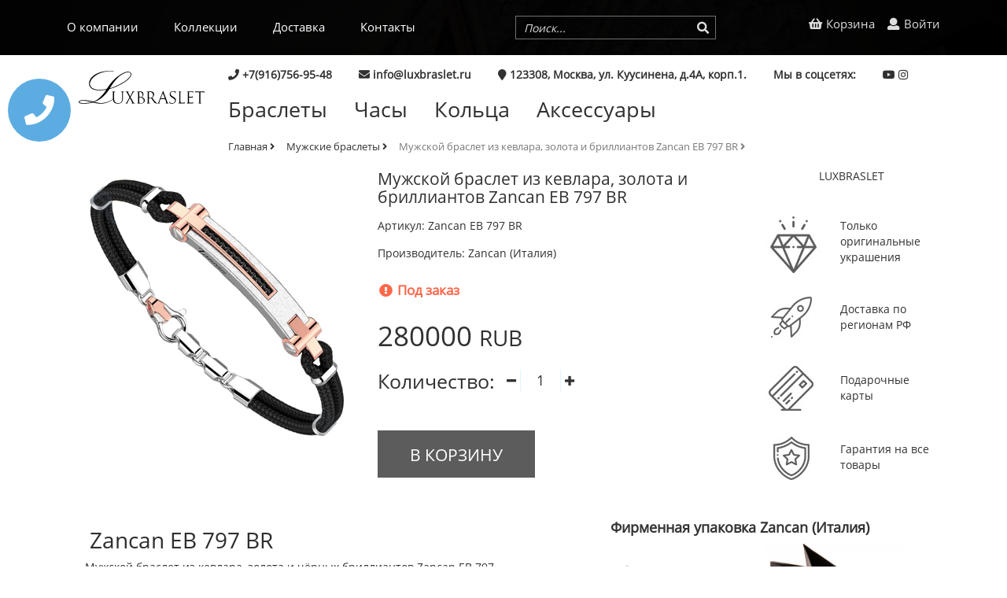

--- FILE ---
content_type: text/html
request_url: https://luxbraslet.ru/shop/tov/660/muzhskoy-braslet-iz-kevlara-zolota-i-brilliantov-zancan-eb-797-br.html
body_size: 7155
content:
<!DOCTYPE html PUBLIC "-//W3C//DTD XHTML 1.0 Transitional//EN" "http://www.w3.org/TR/xhtml1/DTD/xhtml1-transitional.dtd">
<html xmlns="http://www.w3.org/1999/xhtml" prefix="og: http://ogp.me/ns#" lang="ru">
<head>
<meta http-equiv="Content-Type" content="text/html; charset=utf-8" />
<meta name="viewport" content="width=device-width, initial-scale=1" />
<script src="/templates/js/jq.js"></script>
<link rel="stylesheet" href="/templates/css/bootstrap.min.css" />
<link rel="stylesheet" href="/templates/css/bootstrap-theme.min.css" />
<link rel="stylesheet" href="/templates/css/style.css" />
<meta name="yandex-verification" content="75cb576d001934a0" />
<script src="/templates/js/bootstrap.min.js"></script>
<link href="https://use.fontawesome.com/releases/v5.0.7/css/all.css" rel="stylesheet">
<link rel="stylesheet" href="/templates/css/animate.css" />
<script src="/includes/java_apl.js"></script>
<meta name="p:domain_verify" content="1ffc641db9a3fc6d050f52dbd0d6b9a1"/>
<script>

!function(l,o,e){"use strict";l.fn.scrollUp=function(o){l.data(e.body,"scrollUp")||(l.data(e.body,"scrollUp",!0),l.fn.scrollUp.init(o))},l.fn.scrollUp.init=function(r){var s,t,c,i,n,a,d,p=l.fn.scrollUp.settings=l.extend({},l.fn.scrollUp.defaults,r),f=!1;switch(d=p.scrollTrigger?l(p.scrollTrigger):l("<a/>",{id:p.scrollName,href:"#top"}),p.scrollTitle&&d.attr("title",p.scrollTitle),d.appendTo("body"),p.scrollImg||p.scrollTrigger||d.html(p.scrollText),d.css({display:"none",position:"fixed",zIndex:p.zIndex}),p.activeOverlay&&l("<div/>",{id:p.scrollName+"-active"}).css({position:"absolute",top:p.scrollDistance+"px",width:"100%",borderTop:"1px dotted"+p.activeOverlay,zIndex:p.zIndex}).appendTo("body"),p.animation){case"fade":s="fadeIn",t="fadeOut",c=p.animationSpeed;break;case"slide":s="slideDown",t="slideUp",c=p.animationSpeed;break;default:s="show",t="hide",c=0}i="top"===p.scrollFrom?p.scrollDistance:l(e).height()-l(o).height()-p.scrollDistance,n=l(o).scroll(function(){l(o).scrollTop()>i?f||(d[s](c),f=!0):f&&(d[t](c),f=!1)}),p.scrollTarget?"number"==typeof p.scrollTarget?a=p.scrollTarget:"string"==typeof p.scrollTarget&&(a=Math.floor(l(p.scrollTarget).offset().top)):a=0,d.click(function(o){o.preventDefault(),l("html, body").animate({scrollTop:a},p.scrollSpeed,p.easingType)})},l.fn.scrollUp.defaults={scrollName:"scrollUp",scrollDistance:300,scrollFrom:"top",scrollSpeed:300,easingType:"linear",animation:"fade",animationSpeed:200,scrollTrigger:!1,scrollTarget:!1,scrollText:"",scrollTitle:!1,scrollImg:!1,activeOverlay:!1,zIndex:2147483647},l.fn.scrollUp.destroy=function(r){l.removeData(e.body,"scrollUp"),l("#"+l.fn.scrollUp.settings.scrollName).remove(),l("#"+l.fn.scrollUp.settings.scrollName+"-active").remove(),l.fn.jquery.split(".")[1]>=7?l(o).off("scroll",r):l(o).unbind("scroll",r)},l.scrollUp=l.fn.scrollUp}(jQuery,window,document);

$(function(){
  $.scrollUp();
});
function openmenu()
{
	document.getElementById("mb").style.display="block";
	document.getElementById("mb2").className="openedmenu fadeInLeft animated";
}
function closemenu()
{
	document.getElementById("mb").style.display="none";
	document.getElementById("mb2").className="openedmenu";
}
function opencall(){
	document.getElementById("scrollup2").className="scrollup2";
	document.getElementById("phone-icon").style.display="none";
	document.getElementById("callform").style.display="block";}
function closecall(){
	document.getElementById("scrollup2").className="";
	document.getElementById("phone-icon").style.display="block";
	document.getElementById("callform").style.display="none";}
function sendcall()
{
	var name=document.getElementById("callname").value;
	var phone=document.getElementById("callphone").value;
	var text=document.getElementById("calltext").value;
	aj('callform', '/includes/ajax.php', 'sendcall', name+'/'+phone+'/'+text);
	setTimeout(closecall, 3000);
}
</script>

<script type="application/ld+json">
{
  "@context": "http://schema.org/",
  "@type": "Product",
  "name": "Мужской браслет из кевлара, золота и бриллиантов Zancan EB 797 BR",
  "image": "https://luxbraslet.ru//media/shop/thumb/1532515786.jpg",
  "description": "Купить мужской браслет из кевлара, золота и бриллиантов Zancan EB 797 BR. Высокое качество. Выгодная цена. Официальный магазин Zancan в Москве.",
  "mpn": "Zancan EB 797 BR",
  "brand": {
    "@type": "Thing",
    "name": "Zancan (Италия)"
  },
  "offers": {
    "@type": "Offer",
    "priceCurrency": "RUB",
    "price": "280000",
    "priceValidUntil": "2027-01-25",
    "itemCondition": "http://schema.org/NewCondition",
    "availability": "http://schema.org/InStock",
    "seller": {
      "@type": "Organization",
      "name": "luxbraslet"
    }
  }
}
</script>

<link rel="apple-touch-icon" sizes="180x180" href="/templates/apple-touch-icon.png">
<link rel="icon" type="image/png" sizes="32x32" href="/templates/favicon-32x32.png">
<link rel="icon" type="image/png" sizes="16x16" href="/templates/favicon-16x16.png">
<link rel="manifest" href="/templates/manifest.json">
<link rel="mask-icon" href="/templates/safari-pinned-tab.svg" color="#5bbad5">
<meta name="theme-color" content="#1e1e1e">

<title>Мужской браслет с чёрными бриллиантами Zancan EB 797 BR купить, цена</title><meta name="keywords" content="Мужской браслет из кевлара купить, золота и бриллиантов цена, Zancan EB 797 BR характеристики, отзывы, интернет магазин" /><meta name="description" content="Купить мужской браслет из кевлара, золота и бриллиантов Zancan EB 797 BR. Высокое качество. Выгодная цена. Официальный магазин Zancan в Москве." />
<meta property="og:title" content="Мужской браслет с чёрными бриллиантами Zancan EB 797 BR купить, цена" />
		<meta property="og:type" content="product.item" />
		      <meta property="og:image" content="https://luxbraslet.ru/media/shop/1532515786.jpg">
			  <meta property="og:url" content="https://luxbraslet.ru/shop/tov/660/muzhskoy-braslet-iz-kevlara-zolota-i-brilliantov-zancan-eb-797-br.html" />
              <meta property="og:image:secure_url" content="https://luxbraslet.ru/media/shop/1532515786.jpg">
			  <meta property="og:description" content="Мужской браслет из кевлара, золота и бриллиантов Zancan EB 797 BR. Украшение премиум класса. Ручная работа. "></head>

<body style="height:100%;">
<div id="scrollup2" class=""><a href="#null" id="phone-icon" style="color: rgb(255, 255, 255); display: block;" onclick="opencall()"><i class="fa fa-phone" aria-hidden="true"></i></a>
<div id="callform" style="display: none;">
<table width="100%" border="0" cellspacing="0" cellpadding="0">
  <tbody><tr>
    <td width="12%">&nbsp;</td>
    <td width="88%" align="right"><a href="#null" style="color:#FFF; font-size:80%;" onclick="closecall()"><i class="fa fa-times" aria-hidden="true"></i></a></td>
  </tr>
  <tr>
    <td colspan="2"><input type="text" placeholder="Имя" id="callname" class="input-call"></td>
    </tr>
  <tr>
    <td colspan="2"><input type="text" placeholder="Телефон" id="callphone" class="input-call"></td>
    </tr>
  <tr>
    </tr><tr>
    <td colspan="2" align="center"><span style="color:#FFF; font-size:40%;">Сообщение</span></td>
    </tr>
  <tr>
    <td colspan="2"><textarea class="input-call" id="calltext">&nbsp;</textarea></td>
    </tr>
  <tr>
    <td colspan="2"><a href="#null" onclick="sendcall()" style="color:#FFF; font-size:45%; line-height:50px; text-align:center; width:200px; display:block; height:50px; margin-left:auto; margin-right:auto; border:2px solid #FFF; text-transform:uppercase;">Жду звонка!</a></td>
    </tr>
</tbody></table>
<!--<a href="#null" onclick="ggg()">sdf</a>-->
</div>
</div>
<div class="mobmenuholder" id="mb">
<div class="openedmenu" id="mb2">
	<a href="#null" class="closef" onclick="closemenu()">×</a>
    <ul><li><a href="/o-kompanii.html">О компании</a></li><li><a href="/shop/cat/0/">Каталог</a></li><li><a href="/muzhskie-braslety-zancan-italy.html">Коллекции Zancan</a></li><li><a href="/dostavka.html">Доставка</a></li><li><a href="/kontakty.html">Наши контакты</a></li></ul></div>
</div>
<div class="topline">
	<div class="menuline">
    	<div class="container">
        	<div class="col-md-6">
            	<nav class="mod_menu"  role="navigation">
                <ul><li><a href="/o-kompanii.html">О компании</a></li><li><a href="/muzhskie-braslety-zancan-italy.html">Коллекции</a></li><li><a href="/dostavka.html">Доставка</a></li><li><a href="/kontakty.html">Контакты</a></li></ul>
                </nav>
            </div>
            <div class="col-md-3">
            	<div class="inputsearch">

                <form enctype="multipart/form-data" method="post" action="/search/redir" id="searhform"><a href="#null" onclick="document.getElementById('searhform').submit()" class="searchicon"><span class="fa-fw select-all fas"></span></a><input type="search" name="search" placeholder="Поиск..." />
                <input type="submit" style="display:none" />
                </form></div>
            </div>
            <div class="lmob">
            <a href="#null" class="bars" onclick="openmenu()"><i class="fa fa-bars"></i></a>
            </div>
            <div class="col-md-3 rmob">
            	<div class="cabinet"><a href="/shop/basket/"><span class="fa-fw select-all fas"></span> Корзина</a> 
                                <a href="/Auth/general/"><span class="fa-fw select-all fas"></span> Войти</a>
                                </div>
            </div>
            <div class="clear"></div>
        </div>
        
        
    </div>
         </div>
    <div class="container">
	 <div class="container">
	<div class="col-md-2">
    	<div class="logo2"><a href="/"></a><object style="cursor:pointer;" type="image/svg+xml" data="/templates/images/logo.svg" id="object" class="icon"></object></div>
           </div>
    <div class="col-md-10">
		<div class="ftr">
            <span class="cont"><i class="fa fa-phone" aria-hidden="true"></i> +7(916)756-95-48 </span><span class="cont"><i class="fa fa-envelope" aria-hidden="true"></i> info@luxbraslet.ru </span><span class="cont"><i class="fa fa-map-marker" aria-hidden="true"></i> 123308, Москва, ул. Куусинена, д.4А, корп.1. </span>
            <span class="cont">Мы в соцсетях:</span>
            <a class="soc" href="https://www.youtube.com/channel/UCCsVnCrj7XjFwrQnjNhp8aA" rel="co-worker" target="_blank" title="youtube"><i class="fab fa-youtube"></i></a>
                	
                    <a class="soc" href="https://www.instagram.com/luxbraslet/" rel="co-worker" target="_blank" title="instagram"><i class="fab fa-instagram"></i></a>
            
        </div>
            
    	<div class="submenu">
<ul><li><a href="/shop/cat/51/muzhskie-braslety.html">Браслеты</a></li><li><a href="/shop/cat/52/chasy-naruchnye.html">Часы</a></li><li><a href="/shop/cat/53/kol-ca-i-podveski.html">Кольца</a></li><li><a href="/shop/cat/54/muzhskie-aksessuary.html">Аксессуары</a></li></ul>       </div>
    <div class="clear"></div>
          <div class="bredcrumbs">

<ul>
<li><a href="/">Главная <i class="fa fa-angle-right" aria-hidden="true"></i></a></li>
    <li><a href="/shop/cat/51/muzhskie-braslety.html">Мужские браслеты <i class="fa fa-angle-right" aria-hidden="true"></i></a></li><li><a href="/shop/tov/660/muzhskoy-braslet-iz-kevlara-zolota-i-brilliantov-zancan-eb-797-br.html"  class="activebr">Мужской браслет из кевлара, золота и бриллиантов Zancan EB 797 BR <i class="fa fa-angle-right" aria-hidden="true"></i></a></li>    
        </ul>
    </div>  
    
    </div>
    <div class="clear"></div>
</div>
<main role="main"> 
<link href="/templates/css/jquery.lightbox-0.5.css" rel="stylesheet" type="text/css" />
<script type="text/javascript" src="/templates/js/jquery.lightbox-0.5.js"></script>
<script type="text/javascript">
jQuery(function(){
	jQuery(".lb").lightBox();
});
</script>
<!--<script type="text/javascript" src="https://vk.com/js/api/openapi.js?152"></script>-->
<script type="text/javascript">
function plus()
{
	var num = (parseInt)(document.getElementById("col").value);
	document.getElementById("col").value=(num+1);
	changeprice2(document.getElementById("col").value=(num+1));
}
function minus()
{
	var num = (parseInt)(document.getElementById("col").value);
	if(num!=1)
	{
	document.getElementById("col").value=(num-1);
	changeprice2(document.getElementById("col").value=(num-1));
	}
}
function changeprice(id, i){
	var id_tov=660;
	var colchar=(parseInt)(document.getElementById("i").value);
	var charid='';
	var col=(parseInt)(document.getElementById("col").value);
	for (var a=0;a<=colchar; a++)
	{
		
		if(a!=i)
		{
			charid=charid+document.getElementById("par_"+a).value+';';
		}
	}
	
	charid=charid+id;
	
	aj('price_val', '/includes/ajax.php', 'changeprice', id_tov+'/'+col+'/'+charid);
	
	}
function changeprice2(col){
	var id_tov=660;
	var colchar=(parseInt)(document.getElementById("i").value);
	var charid='';
	for (var a=0;a<=colchar; a++)
	{
			charid=charid+document.getElementById("par_"+a).value+';';
	}
	charid=charid;
	
	aj('price_val', '/includes/ajax.php', 'changeprice2', id_tov+'/'+col+'/'+charid);
	
	}
</script>
<style>
.modal-backdrop.show {
    opacity: .5;
}
.modal-open {
    overflow: hidden;
}
.modal-header .close {
    margin-top: -24px;}
.modal-title {
	font-size:100%;
	text-align:center;}
</style>
<div class="container" itemscope itemtype="http://schema.org/Product">
	<div class="col-md-4" style="margin-top:20px;">
    	<div class="sliderimg"><a href="/media/shop/1532515786.jpg"  class="lb" data-title="Мужской браслет из кевлара, золота и бриллиантов Zancan EB 797 BR" ><img itemprop="image" src="/media/shop/1532515786.jpg" alt="Мужской браслет из кевлара, золота и бриллиантов Zancan EB 797 BR" width="100%"  class="img-fluid"/></a></div>
        <div class="dopimg">
          
        <div class="clear"></div>
        </div>
    </div>
    <div class="col-md-5">
    <form enctype="multipart/form-data" method="post" action="/shop/submit_tov/660" id="sub" name="sub">
        <div class="detailed">
            <h1 itemprop="name">Мужской браслет из кевлара, золота и бриллиантов Zancan EB 797 BR</h1>
            
        </div>
        <div class="articul" itemprop="sku">Артикул: Zancan EB 797 BR</div>
        <div class="articul" itemprop="brand">Производитель: Zancan (Италия)</div>
                <div style="height:25px;"></div>
                <div class="vnal2"><span class="fa-fw select-all fas"></span> Под заказ</div>        <div class="detprice" id="price_val" itemprop="offers" itemscope itemtype="http://schema.org/Offer">

		<span itemprop="price">
		280000</span>  <span class="sp2" itemprop="priceCurrency">RUB</span></div>
                <input type="hidden" name="i" id="i" value="-1" />
        <input type="hidden" name="baseprice" id="baseprice" value="280000" />
        <div class="parameters">
        <table style="border:none;">
            <tr>
                <td>
               	 Количество: 
                </td>
                <td>
                    <table style="margin-left:10px;">
                        <tr>
                            <td style="border-right:1px solid #dff3ff;"><a href="#null" onclick="minus()" class="plus"><i class="fa fa-minus fa-1" aria-hidden="true"></i></a></td>
                            <td><input type="text" value="1" id="col" name="col" class="inputplus" /></td>
                            <td style="border-left:1px solid #dff3ff;"><a href="#null" onclick="plus()" class="plus"><i class="fa fa-plus fa-1" aria-hidden="true"></i></a></td>
                        </tr>
                    </table>
                </td>
            </tr>
        </table>
        </div>
        
        <div class="kupitbut"><input type="submit" value="В корзину" onclick="ym(54523303, 'reachGoal', 'v_korzinu'); return true;" /></div>
        </form>
    </div>
    <div class="col-md-3">
    <div class="scubacontext">
        	<h2 style="text-transform:uppercase; text-align:center">Luxbraslet</h2>
            <table style="margin-top:25px;">
            	<tr>
                	<td width="71" style="padding:10px;"><a href="/original-nye-ukrasheniya-zancan.html"><img src="/templates/images/fineicons1.jpg" /></a></td>
                    <td style="padding:10px;"><a href="/original-nye-ukrasheniya-zancan.html">Только оригинальные украшения</a></td>
                </tr>
            	<tr>
                	<td width="71" style="padding:10px;"><a href="/dostavka.html"><img src="/templates/images/fineicons2.jpg" /></a></td>
                    <td style="padding:10px;"><a href="/dostavka.html">Доставка по регионам РФ</a></td>
                </tr>
            	<tr>
                	<td width="71" style="padding:10px;"><a href="/podarochnye-karty.html"><img src="/templates/images/fineicons3.jpg" /></a></td>
                    <td style="padding:10px;"><a href="/podarochnye-karty.html">Подарочные карты</a></td>
                </tr>
            	<tr>
                	<td width="71" style="padding:10px;"><a href="/garantiynoe-obsluzhivanie.html"><img src="/templates/images/fineicons4.jpg" /></a></td>
                    <td style="padding:10px;"><a href="/garantiynoe-obsluzhivanie.html">Гарантия на все товары</a></td>
                </tr>
            </table>
        </div>

	    	
    </div>
    <div class="clear"></div>
    
    <div class="pol">
    <div class="col-md-6">
    	
        <p itemprop="description">
 	<h2>&nbsp; Zancan EB 797 BR</h2>
<p>&nbsp; Мужской браслет из кевлара, золота и чёрных бриллиантов Zancan EB 797 BR.</p>
<p>&nbsp; Украшение премиум класса. Индивидуальный дизайн. Ручная работа. Фирменная подарочная упаковка.</p>
<p>&nbsp; Браслет Zancan EB 797 BR собран на кевларовом шнурке с использованием белого и красного золота. Вставки черные бриллианты.</p>
<h3>&nbsp; Характеристики и материалы браслета Zancan EB 797 BR:</h3>
<ul>
<li>Золото Au 750 - 17,6 грамм.</li>
<li>Чёрные бриллианты 13 шт общей массой 0.13 ct.</li>
<li>Замок полностью из белого и красного золота.</li>
<li>Вставки из красного золота.</li>
<li>Кевларовое основание.</li>
<li>Ширина 7 мм.</li>
<li>Регулировка размера - 19;20;21.</li>
<li>Ручная работа.</li>
<li>Оригинальная фирменная упаковка.</li>
</ul>
<h3>&nbsp; <strong><a href="/kollekciya-muzhskih-brasletov-zancan---rekord-gold.html">Коллекция украшений Zancan Rekord Gold</a></strong></h3>       
        </p>
    </div>
    <div class="col-md-6">
    <h4 style="text-align: center;"><strong>Фирменная упаковка Zancan (Италия)</strong></h4>
<p><img src="/media/uploaded/1672158561.jpg" alt="Мужской браслет из кевлара, золота и бриллиантов Zancan EB 797 BR Упаковка" width="100%" /></p>    	<!--<h2>Отзывы</h2>
<script type="text/javascript">
  VK.init({apiId: 6437968, onlyWidgets: true});
</script>-->

<!-- Put this div tag to the place, where the Comments block will be -->
<!--<div id="vk_comments"></div>
<script type="text/javascript">
VK.Widgets.Comments("vk_comments", {limit: 10, attach: "*"});
</script>-->


    </div>
    <div class="clear"></div>
    <div class="pol">
    	<h2 align="center">Вам может понравиться.</h2>
        
        
    </div>
<div class="tov_container">

<div class="col-md-3 tovt">
	<a  itemprop="isRelatedTo" href="/shop/tov/596/muzhskoy-braslet-na-ruku-zancan-exb-204.html" class="mmm">
        	<div class="tov_img">
            
            	<img src="/media/shop/thumb/1527186501.jpg">
            </div>
            <div class="tovname">Мужской браслет на руку Zancan EXB 204</div>
            <div class="tovtext">
            Мужской браслет на руку Zancan EXB 204. Индивидуальный дизайн и высочайшее качество итальянских мастеров.
            </div>
            <div class="prpr">
                <div class="col-md-6 price">81800 <span>RUB</span></div>
                <div class="col-md-6"><a href="/shop/tov/596/muzhskoy-braslet-na-ruku-zancan-exb-204.html" class="purchase">В корзину</a></div>
                <div class="clear"></div>
            </div>
			</a>
        </div>		
		
<div class="col-md-3 tovt">
	<a  itemprop="isRelatedTo" href="/shop/tov/624/muzhskoy-braslet-iz-kauchuka-i-serebra-zancan-exb-291-chernaya-shpinel.html" class="mmm">
        	<div class="tov_img">
            
            	<img src="/media/shop/thumb/1528714982.jpg">
            </div>
            <div class="tovname">Мужской браслет из каучука и серебра Zancan EXB 291 чёрная шпинель</div>
            <div class="tovtext">
            Мужской браслет из каучука и серебра Zancan EXB 291 со вставками из чёрной шпинели. В комплекте подарочная упаковка.
            </div>
            <div class="prpr">
                <div class="col-md-6 price">65350 <span>RUB</span></div>
                <div class="col-md-6"><a href="/shop/tov/624/muzhskoy-braslet-iz-kauchuka-i-serebra-zancan-exb-291-chernaya-shpinel.html" class="purchase">В корзину</a></div>
                <div class="clear"></div>
            </div>
			</a>
        </div>		
		
<div class="col-md-3 tovt">
	<a  itemprop="isRelatedTo" href="/shop/tov/592/muzhskoy-braslet-iz-kauchuka-serebra-zolota-i-shpineli-zancan-exb-506-g.html" class="mmm">
        	<div class="tov_img">
            
            	<img src="/media/shop/thumb/1527093518.jpg">
            </div>
            <div class="tovname">Мужской браслет из каучука, серебра, золота и шпинели Zancan EXB 506 G</div>
            <div class="tovtext">
            Мужской браслет премиум класса - Zancan EXB 506 G. Каучуковая основа, жёлтое золото, серебро, натуральная шпинель.
            </div>
            <div class="prpr">
                <div class="col-md-6 price">91000 <span>RUB</span></div>
                <div class="col-md-6"><a href="/shop/tov/592/muzhskoy-braslet-iz-kauchuka-serebra-zolota-i-shpineli-zancan-exb-506-g.html" class="purchase">В корзину</a></div>
                <div class="clear"></div>
            </div>
			</a>
        </div>		
		
<div class="col-md-3 tovt">
	<a  itemprop="isRelatedTo" href="/shop/tov/619/muzhskoy-braslet-premium-klassa-s-sapfirami-zancan-exb-297-r-n.html" class="mmm">
        	<div class="tov_img">
            
            	<img src="/media/shop/thumb/1528661632.jpg">
            </div>
            <div class="tovname">Мужской браслет премиум класса с сапфирами Zancan EXB 297 R-N</div>
            <div class="tovtext">
            Мужской браслет премиум класса из каучука, серебра и сапфиров Zancan EXB 297 R-N. Ручная работа. Подарочная упаковка.
            </div>
            <div class="prpr">
                <div class="col-md-6 price">80300 <span>RUB</span></div>
                <div class="col-md-6"><a href="/shop/tov/619/muzhskoy-braslet-premium-klassa-s-sapfirami-zancan-exb-297-r-n.html" class="purchase">В корзину</a></div>
                <div class="clear"></div>
            </div>
			</a>
        </div>		
		 
        <div class="clear"></div>
        </div>
        
    </div>
</div>
       
        

<script>
function add_to_cart(id)
{
	aj('result', '/includes/ajax.php', 'add_to_cart', id);
	alert('Товар добавлен в корзину!');
}

</script><div class="clear"></div>
</main></div>
            
<div class="black">
	<div class="container">
                     <div class="sep"></div>
        
        <footer class="footer" role="contentinfo">
        	<div class="col-md-3">
            	<div class="footerheader">Luxbraslet</div>
                                +7 (991) 412-99-99<br />
                info@luxbraslet.ru<br />

	

            </div>
            <div class="col-md-3">
            	<div class="footerheader">О компании</div>
				<ul><li><a href="/section/28">Статьи</a></li><li><a href="/section/12">Новости</a></li><li><a href="/kontakty.html">Контакты</a></li></ul>            </div>
            <div class="col-md-3">
            	<div class="footerheader">Каталог</div>
                <ul><li><a href="/shop/cat/51/muzhskie-braslety.html">Мужские браслеты</a></li><li><a href="/shop/cat/52/chasy-naruchnye.html">Часы наручные</a></li><li><a href="/shop/cat/53/kol-ca-i-podveski.html">Кольца и подвески</a></li><li><a href="/shop/cat/54/muzhskie-aksessuary.html">Мужские аксессуары</a></li><li><a href="https://luxbraslet.ru/shop/cat/129/muzhskie-kulony.html">Мужские кулоны</a></li></ul>            </div>
            <div class="col-md-3" align="right">
            	<div class="footerheader" align="right">Мы в соцсетях</div>
                <div class="soc">
               <a href="https://www.youtube.com/channel/UCCsVnCrj7XjFwrQnjNhp8aA" rel="co-worker" target="_blank" title="youtube"><i class="fab fa-youtube"></i></a>
                	
                    <a href="https://www.instagram.com/luxbraslet/" rel="co-worker" target="_blank" title="instagram"><i class="fab fa-instagram"></i></a>
                    
                </div>
                
                <!--LiveInternet counter--><script type="text/javascript">
document.write("<a href='//www.liveinternet.ru/click' "+
"target=_blank><img src='//counter.yadro.ru/hit?t57.6;r"+
escape(document.referrer)+((typeof(screen)=="undefined")?"":
";s"+screen.width+"*"+screen.height+"*"+(screen.colorDepth?
screen.colorDepth:screen.pixelDepth))+";u"+escape(document.URL)+
";h"+escape(document.title.substring(0,150))+";"+Math.random()+
"' alt='' title='LiveInternet' "+
"border='0' width='88' height='31'><\/a>")
</script><!--/LiveInternet-->
            </div>
            <div class="clear"></div>
            <div class="sep"></div>
        </footer>
    </div>
</div>

<div itemscope itemtype="http://schema.org/Organization">
  <meta itemprop="name" content="LuxBraslet">
  <div itemprop="address" itemscope itemtype="http://schema.org/PostalAddress">
	<meta itemprop="addressLocality" content="Москва">
  </div>
  <meta itemprop="telephone" content="+7(991) 412-99-99">
  <meta itemprop="email" content="info@luxbraslet.ru">
</div>

    
                 <!-- Yandex.Metrika counter -->
<script type="text/javascript" >
   (function(m,e,t,r,i,k,a){m[i]=m[i]||function(){(m[i].a=m[i].a||[]).push(arguments)};
   m[i].l=1*new Date();k=e.createElement(t),a=e.getElementsByTagName(t)[0],k.async=1,k.src=r,a.parentNode.insertBefore(k,a)})
   (window, document, "script", "https://mc.yandex.ru/metrika/tag.js", "ym");

   ym(54523303, "init", {
        clickmap:true,
        trackLinks:true,
        accurateTrackBounce:true,
        webvisor:true
   });
</script>
<noscript><div><img src="https://mc.yandex.ru/watch/54523303" style="position:absolute; left:-9999px;" alt="" /></div></noscript>
<!-- /Yandex.Metrika counter -->
</body>
</html>


--- FILE ---
content_type: text/css
request_url: https://luxbraslet.ru/templates/css/style.css
body_size: 3784
content:
@font-face {font-family: "Open Sans";
    src: url("../fonts/OpenSansRegular.ttf");}
html, body {
	background-color:#FFF;
	font-family: "Open Sans";
}
.coments {
    margin-top: 20px;
}
.pagination>.active>a, .pagination>.active>span, .pagination>.active>a:hover, .pagination>.active>span:hover, .pagination>.active>a:focus, .pagination>.active>span:focus
{
	background-color: #343434;
    border-color: #343434;
}
.bp4 {border-radius:15px;width:40%; padding:10px;
margin-top:20px; border:2px solid #5186a5; margin-left:auto; margin-right:auto;}
#scrollup2 {
    font-size: 272%;
    color: #FFF;
    position: fixed;
    opacity: 0.8;
    padding: 21px 21px 50px;
    background: #3498db;
    border-radius: 50%;
    -webkit-border-radius: 50%;
    -moz-border-radius: 50%;
    width: 80px;
    height: 80px;
    z-index: 1000;
    left: 10px;
    top: 100px;
    cursor: pointer;
}
.scrollup2 {
    color: #FFF;
    position: fixed;
    opacity: 0.8;
    padding: 20px 22px 10px;
    background: #3498db;
    border-radius: 10px!important;
    -webkit-border-radius: 10px!important;
    -moz-border-radius: 10px!important;
    width: 310px!important;
    height: auto!important;
    z-index: 1000;
    left: 10px;
    top: 150px;
    transition: 1s;
}
/* ----------------------------------------
    Lab specific: scrollUp
---------------------------------------- */

#scrollUp {
    background-image: url(../images/top.png);
    bottom: 20px;
    right: 20px;
    width: 38px;
    height: 38px;
}

.input-call {
    margin-bottom: 15px;
    width: 262px;
    height: 42px;
    color: #333!important;
    padding-left: 10px;
    font-size: 40%;
    border: none;
}

.ftr {
    margin-top: 15px;
    margin-bottom: 15px;
}
.cont {
    color: #313131;
    font-size: 100%;
    font-weight: 600;
    padding-right: 30px;
}
.submenu ul {
    margin: 0;
    padding: 0;
}
.submenu ul li {
    list-style: none;
    float: left;
}
.submenu ul li {
    padding-right: 34px;
}
.submenu ul li a {
    font-family: "Open Sans";
    text-align: center;
    margin-top: 10px;
    font-size: 195%;
    color: #313131;
}
.bredcrumbs {
    margin-top: 18px;
}
.bredcrumbs ul {
    margin: 0;
    padding: 0;
}
.bredcrumbs ul li {
    list-style: none;
    padding-right: 15px;
    float: left;
}
.bredcrumbs ul li a {
    font-family: "Open Sans";
    font-size: 90%;
    color: #313131;
}
.activebr {
    color: #797979!important;
}
.logo2 {
	position:relative;
	padding-bottom:13px;
    margin-top: 20px;
    text-align: center;
}
.logo2 a{
	position:absolute;
	content:'';
	width:100%;
	height:100%;
	z-index:1;
	left:0;
	top:0;}
.catslink {
    line-height: 49px;
    height: 16px;
    background-repeat: no-repeat;
    background-position: left 5px;
    font-family: "Open Sans";
    font-size: 118%;
    text-decoration: none;
    text-transform: uppercase;
    color: #313131;
}
.tov_container a:hover, .tov_container a:focus {
	text-decoration:none;}
.purchase:hover {
	text-decoration:none;
	color:#FFF;}
.menucat {
    margin-top: 20px;
        border: 2px solid #eeeeef;
    border-radius: 5px;
}
.marker {
	position:absolute;
	right:1px;}
.menucat ul {
    margin: 0;
    padding: 0;
}
.vnal {
	color:#99ba00;
	font-size:120%;
	font-weight:bold;
	padding-bottom:7px;}
.vnal2 {
	color:#fd674a;
	padding-bottom:7px;
	font-size:120%;
	font-weight:bold;}
.menucat ul li {
    list-style: none;
    padding-top: 10px;
    padding-bottom: 10px;
    padding-left: 10px;
    padding-right: 10px;
    border-bottom: 1px solid #e5e6e6;
}
.menucat ul li a {
    font-family: "Open Sans";
    color: #313131;
    font-size: 100%;
}
.sort {
    padding: 5px;
    margin-top: 20px;
    background-color: #dddddd;
    border-radius: 5px;
}
.text1 {
    font-family: "Open Sans";
    font-size: 90%;
    color: #313131;
}
.sortselect {
    cursor: pointer;
    font-family: "Open Sans";
    -webkit-appearance: none;
    font-size: 90%;
    color: #313131;
    border: none;
    background-color: transparent;
    margin-left: 20px;
}
.selectarrow {
    color: #313131;
}
.tov_container {
    margin-top: 40px;
}
.tov_img2 {
    height: 252px;
    text-align: center;
}
.tov_img2 img {
    max-height: 252px;
    max-width: 211px;
}
.catname2 {
    font-family: "Open Sans";
    font-size: 95%;
    padding-top: 10px;
    height: 100px;
    text-align: center;
    font-weight: 600;
    color: #313131;
    text-transform: uppercase;
}
h3, h1 {
    font-family: "Open Sans";
    font-size: 150%;
    color: #313131;
}
.tov_img {
    position: relative;
    text-align: center;
    height: 252px;
    background-color: #eeeeee;
}
.tov_img img {
    max-height: 252px;
    max-width: 242px;
}
.tovname {
    height: 70px;
    font-family: "Open Sans";
    font-size: 110%;
    font-weight: 600;
    margin-top: 10px;
    color: #313131;
}
.tovtext {
    color: #7a7a7a;
    font-family: "Open Sans";
    font-size: 90%;
    height: 90px;
    margin-top: 10px;
}
.prpr {
    margin-bottom: 45px;
    margin-top: 15px;
}
.price {
    padding: 0;
    color: #e74c3c;
    font-family: "Open Sans";
    font-size: 150%;
}
.price span {
    font-family: "Open Sans";
    font-size: 80%;
    color: #313131;
}
.purchase {
    color: #FFF;
    line-height: 29px;
    display: block;
    height: 29px;
    background-color: #5d5c5c;
    font-size: 100%;
    text-transform: uppercase;
    text-align: center;
    text-decoration: none;
}
.dopimg {
    padding-top: 5px;
}
.articul {
    font-family: "Open Sans";
    color: #313131;
    font-size: 100%;
    margin-top: 15px;
    font-weight: lighter;
}
.detprice {
    font-family: "Open Sans";
    color: #313131;
    font-size: 248%;
    margin-top: 15px;
}
.sp2 {
    font-size: 80%;
}
.parameters {
    font-family: "Open Sans";
    color: #313131;
    font-size: 180%;
    margin-top: 15px;
}
.parameters select {
    font-family: "Open Sans";
    color: #313131;
    background-color: transparent;
    border: none;
}
.inputplus {
    border: none;
    outline: none;
    width: 50px;
    text-align: center;
    font-size: 70%;
}
.plus {
    padding-left: 5px;
    padding-right: 5px;
    color: #313131;
    font-size: 55%;
}
.purchasesuccess {
    border-radius: 15px;
    width: 40%;
    padding: 10px;
    margin-top: 20px;
   
    margin-left: auto;
    margin-right: auto;
}
.basket_row {
    border: 1px solid #dadbdc;
}
.basket_name {
    font-family: "Open Sans";
    color: #0b0b0b;
    font-size: 117%;
    text-transform: none;
}
.art {
    font-family: "Open Sans";
    font-size: 85%;
    color: #5789a5;
}
.basket_name {
    font-family: "Open Sans";
    color: #0b0b0b;
    font-size: 117%;
    text-transform: none;
}
.price {
    padding: 0;
    color: #e74c3c;
    font-family: "Open Sans";
    font-size: 150%;
}
.colvo {
    border: 1px solid #dadbdc;
    width: 47px;
    height: 42px;
    text-align: center;
}
.alert {
    padding: 10px;
    border-radius: 10px;
    background-color: #ffdcdc;
    border: 1px solid #f6baba;
    font-family: "Open Sans";
    font-size: 100%;
    color: #6c6c6c;
}
.basket_text {
    font-family: "Open Sans";
    font-size: 100%;
    height: 39px;
    border: 1px solid #dadbdc;
    padding-left: 10px;
    width: 100%;
    margin-bottom: 5px;
}
.kupitbut a {
    display: block;
    width: 200px;
    height: 60px;
    text-align: center;
    text-decoration: none;
    color: #FFF;
    font-family: "Open Sans";
    font-size: 150%;
    text-transform: uppercase;
    background-color: #5d5c5c;
    line-height: 60px;
    margin-top: 45px;
}
.kupitbut input[type="submit"] {
    border: none;
    outline: none;
    display: block;
    width: 200px;
    height: 60px;
    text-align: center;
    text-decoration: none;
    color: #FFF;
    font-family: "Open Sans";
    font-size: 150%;
    text-transform: uppercase;
    background-color: #5d5c5c;
    line-height: 60px;
    margin-top: 45px;
}
.pol {
    margin-top: 25px;
}
.scubacontext {
    font-family: "Open Sans";
    color: #156ca1;
    font-size: 100%;
}
.scubacontext h2 {
    font-family: "Open Sans";
    color: #313131;
    font-size: 100%;
}
.scubacontext a {
    font-family: "Open Sans";
    color: #313131;
    font-size: 100%;
}


.logocom {
    width: 150px;
    border-radius: 50%;
    overflow: hidden;
    height: 150px;
    margin-left: auto;
    margin-right: auto;
}
.coment_text {
    font-family: "Open Sans";
    color: #2a2c2d;
    margin-top: 20px;
    text-align: center;
    font-size: 140%;
}
p {
    font-family: "Open Sans";
    font-size: 100%;
    color: #313131;
}
.coment_text span {
    color: #2e2e2e;
	font-style:italic;
    display: block;
    margin-top: 20px;
}
.leftrigth {
    text-align: center;
    font-size: 500%;
}
.leftrigth a {
    margin-right: 10px;
    margin-left: 10px;
    color: #2e2e2e;
}
h2 {
	font-size:200%;
	color:#2e2e2e;}
.whitep {
	font-size:140%;
	color:#FFF;
	padding-top:20px;
	padding-bottom:75px;}
.imageicon1 {
	text-align:center;
	padding-top:40px;}
.cabinet {
	padding-top:20px;
	text-align:right;}
.cabinet a{
	padding-left:10px;
	color: #dedede;
    font-size: 110%;}	
.searchicon {
    position: absolute;
    color: #dedede;
    font-size: 110%;
    right: 7px;
    top: 28px;}
.inputsearch {
	position:relative;
	padding-top:20px;}
.inputsearch input {
	background-color:transparent;
	height:30px;
	display:block;
	border:1px solid #707070;
	color:#dedede;
	font-style:italic;
	font-size:100%;
	padding-left:10px;
	width:100%;}
.inputsearch input::placeholder {
		color:#dedede;
	font-style:italic;
	font-size:100%;
	}
.clear {
	clear:both;}
.contactstop {
	padding-top:75px;
	padding-bottom:45px;
	text-align:center;}
.contactstop a{
	color:#FFF;
	text-decoration:none;
	font-size:150%;}
.grid {
	position: relative;
	margin: 0 auto;
	padding: 1em 0 4em;
	max-width: 1000px;
	list-style: none;
	text-align: center;
}
/***** Dexter *****/
/*---------------*/

figure.effect-dexter {
	background: -webkit-linear-gradient(top, rgba(37,141,200,1) 0%, rgba(104,60,19,1) 100%);
	background: linear-gradient(to bottom, rgba(37,141,200,1) 0%,rgba(104,60,19,1) 100%); 
}

figure.effect-dexter img {
	-webkit-transition: opacity 0.35s;
	transition: opacity 0.35s;
}

figure.effect-dexter:hover img {
	opacity: 0.4;
}

figure.effect-dexter figcaption::after {
	position: absolute;
	right: 30px;
	bottom: 30px;
	left: 30px;
	height: -webkit-calc(50% - 30px);
	height: calc(50% - 30px);
	border: 7px solid #fff;
	content: '';
	-webkit-transition: -webkit-transform 0.35s;
	transition: transform 0.35s;
	-webkit-transform: translate3d(0,-100%,0);
	transform: translate3d(0,-100%,0);
}

figure.effect-dexter:hover figcaption::after {
	-webkit-transform: translate3d(0,0,0);
	transform: translate3d(0,0,0);
}

figure.effect-dexter figcaption {
	padding: 3em;
	text-align: left;
}
figure.effect-dexter h2 {
color: #FFF;
    padding-left: 10px;
    padding-top: 10px;
	font-weight:normal!important;
	text-transform:none!important;
    font-size: 110%!important;}
figure.effect-dexter p {
	color:#FFF;
	position: absolute;
	right: 60px;
	bottom: 60px;
	left: 60px;
	opacity: 0;
	-webkit-transition: opacity 0.35s, -webkit-transform 0.35s;
	transition: opacity 0.35s, transform 0.35s;
	-webkit-transform: translate3d(0,-100px,0);
	transform: translate3d(0,-100px,0);
}

figure.effect-dexter:hover p {
	opacity: 1;
	-webkit-transform: translate3d(0,0,0);
	transform: translate3d(0,0,0);
}

/*---------------*/
/* Common style */
.grid figure {
	position: relative;
	float: left;
	overflow: hidden;
	

	width: 100%;
	background: #3085a3;
	text-align: center;
	cursor: pointer;
}

.grid figure img {
	position: relative;
	display: block;
/*	min-height: 100%;
	max-width: 100%;*/
	opacity: 0.8;
}

.grid figure figcaption {
	padding: 2em;
	color: #fff;
	font-size: 1.25em;
	-webkit-backface-visibility: hidden;
	backface-visibility: hidden;
}

.grid figure figcaption::before,
.grid figure figcaption::after {
	pointer-events: none;
}

.grid figure figcaption,
.grid figure figcaption > a {
	position: absolute;
	top: 0;
	left: 0;
	width: 100%;
	height: 100%;
}

/* Anchor will cover the whole item by default */
/* For some effects it will show as a button */
.grid figure figcaption > a {
	z-index: 1000;
	text-indent: 200%;
	white-space: nowrap;
	font-size: 0;
	opacity: 0;
}
.newp {
	font-size:280%;}
.grid figure h2 {
	font-size:200%;
	word-spacing: -0.15em;
	font-weight: bold;
}

.grid figure h2 span {
	font-weight: 800;
}

.grid figure h2,
.grid figure p {
	margin: 0;
}

.grid figure p {
	letter-spacing: 1px;
	/*font-size: 68.5%;*/
}
*, *:after, *:before { -webkit-box-sizing: border-box; box-sizing: border-box; }
.clearfix:before, .clearfix:after { display: table; content: ''; }
.clearfix:after { clear: both; }
/***** Bubba *****/
/*---------------*/

figure.effect-bubba {
	    background: #191818;
}

figure.effect-bubba img {
	height:auto!important;
	opacity: 0.4;
	-webkit-transition: opacity 0.35s;
	transition: opacity 0.35s;
}

figure.effect-bubba:hover img {
	opacity: 0.4;
}

figure.effect-bubba figcaption::before,
figure.effect-bubba figcaption::after {
	position: absolute;
	top: 30px;
	right: 30px;
	bottom: 30px;
	left: 30px;
	content: '';
	opacity: 0;
	-webkit-transition: opacity 0.35s, -webkit-transform 0.35s;
	transition: opacity 0.35s, transform 0.35s;
}

figure.effect-bubba figcaption::before {
	border-top: 1px solid #fff;
	border-bottom: 1px solid #fff;
	-webkit-transform: scale(0,1);
	transform: scale(0,1);
}

figure.effect-bubba figcaption::after {
	border-right: 1px solid #fff;
	border-left: 1px solid #fff;
	-webkit-transform: scale(1,0);
	transform: scale(1,0);
}
.soc {
	color:#313131;
	text-align:right;}
.soc a {
	font-size:150%;
	color:#FFF;}
.footerheader {
	font-size:150%;
	padding-bottom:30px;}
.footer {
	font-size:100%;
	color:#FFF;
	line-height:25px;}
.footer ul{
	padding:0;
	margin:0;}
.footer ul li{
	list-style:none;}
.footer ul li a{
	color:#FFF;
	text-decoration:none;
	line-height:25px;}
figure.effect-bubba h2 {
	padding-top: 30%;
	color:#FFF;
	-webkit-transition: -webkit-transform 0.35s;
	transition: transform 0.35s;
	-webkit-transform: translate3d(0,-20px,0);
	transform: translate3d(0,-20px,0);
}

figure.effect-bubba p {
	padding-top:40px;
	/*padding: 20px 2.5em;*/
	opacity: 0;
	-webkit-transition: opacity 0.35s, -webkit-transform 0.35s;
	transition: opacity 0.35s, transform 0.35s;
	-webkit-transform: translate3d(0,20px,0);
	transform: translate3d(0,20px,0);
}

figure.effect-bubba:hover figcaption::before,
figure.effect-bubba:hover figcaption::after {
	opacity: 1;
	-webkit-transform: scale(1);
	transform: scale(1);
}

figure.effect-bubba:hover h2,
figure.effect-bubba:hover p {
	opacity: 1;
	color:#FFF;
	-webkit-transform: translate3d(0,0,0);
	transform: translate3d(0,0,0);
}

/*---------------*/	
.sep {
	height:40px;}
.black {
	background-color:#000;}
.maintop {
	font-size:250%;
	color:#FFF;
	text-align:center;
	padding-bottom:22px;}
.podpis {
	color:#dedede;
	text-align:center;
	font-size:125%;}
.contactstop2 {
	padding-bottom:45px;
	text-align:center;}
.contactstop2 a{
	color:#FFF;
	text-decoration:none;
	font-size:150%;}	
.pd {
	padding-left:100px;}
.logo {
	padding-top:50px;
	text-align:center;}
.nameimage {
	position:relative;
	text-align:center;
	color:#dedede;
	text-transform:uppercase;
	font-size:130%;}
.leftdiamond {
	position:absolute;
	left:-27px;}
.rightdiamond{
	position:absolute;
	right:-27px;}
.topline {
	background-image:url(../images/topbg.jpg);
	background-repeat:no-repeat;
	background-size:cover;}
.menuline {
	background-color:rgba(0,0,0, 0.8);
	height:70px;}
.mod_menu ul{
	padding:0;
	margin:0;}
.mod_menu ul li{
	display:inline-block;
	list-style:none;}
.mod_menu ul li a{
	color:#FFF;
	line-height:70px;
	padding-right:45px;
	text-decoration:none;
	font-size:110%;}	
.lmob {
	display:none;}
	.bars {
    font-size: 250%;
    color: #FFF;
}
.mobmenuholder {
    display: none;
}
.closef {
    color: #FFF;
    text-align: right;
    padding-top: 20px;
    padding-bottom: 40px;
    font-size: 350%;
    display: block;
    padding-right: 47px;
}
.openedmenu ul {
    display: block;
    padding: 0;
    margin: 0;
}
.openedmenu ul li {
    display: block;
    text-align: left;
    padding-left: 100px;
}
.openedmenu ul li a {
    color: #FFF;
    line-height: 75px;
    text-decoration: none;
    font-size: 263%;
}
@media (max-width: 1100px) {
	.grid figure figcaption {
    padding: 1em;}
	.mod_menu ul li a{

	padding-right:30px;
}}
#lightbox-image{
	width:100%;}
@media (max-width: 350px) {

	}
@media (max-width: 992px) {
	.grid figure img {
    max-width: 100%;
    position: relative;
    display: block;
    opacity: 0.8;
}
figure.effect-dexter figcaption::after {
    position: absolute;
    right: 13px;
    bottom: 41px;
    left: 10px;
    height: -webkit-calc(50% - 30px);
    height: calc(50% - 30px);
    border: 3px solid #fff;
    content: '';
    -webkit-transition: -webkit-transform 0.35s;
    transition: transform 0.35s;
    -webkit-transform: translate3d(0,-100%,0);
    transform: translate3d(0,-100%,0);
}
	#lightbox-nav-btnPrev, #lightbox-nav-btnNext {
		height:auto!important;}
	#lightbox-container-image-box{
		height: fit-content!important;
		width:100%!important;}
	#lightbox-container-image-data-box {
		width:100%!important;}
	.bp4 {
		width:100%;}
	.submenu {
		text-align:center;}
	.submenu ul li {
		float:none;
		display:inline-block;
    padding-right: 10px;
}

.submenu ul li a {

    font-size: 130%;

}
	.ftr {
		display:none;}
	.kupitbut a {
		width:auto;}
	.purchasesuccess {
		width:100%;}
	.pd {
		padding-left:0;
		display:block;
		text-align:center;}
	.openedmenu ul li a {
    line-height: 57px;
    text-align: center;
    font-size: 200%;
}
	.openedmenu ul li {
    text-align: center;
    padding-left: 0;
}
	.mobmenuholder {
    position: fixed;
    background-color: rgba(0,0,0,0.6);
    width: 100%;
    z-index: 1100;
    height: 100%;
}
.openedmenu {
    width: 95%;
}
.openedmenu {
    position: absolute;
    height: 100%;
   
    background-color: #b82543;
}
.closef {
    color: #FFF;
    text-align: right;
    padding-top: 0px;
    padding-bottom: 0;
    font-size: 350%;
    display: block;
    padding-right: 18px;
}
	.lmob {
padding-top: 13px;
    display: block;
    width: 25%;
    float: left;}
	.rmob {
		width:75%;
		float:left;}
.logo a img{
	width:100%;
	}
	.mod_menu {
		display:none;}
	.nameimage span {
		display:none;}
	.menuline {
		height:auto;}
}
@media (max-width: 600px) {
	.sortselect {
		border: solid 1px #faf9f9;
		margin-top:10px;
		-webkit-appearance: menulist-button;
		margin-left:0;
		width:100%;
		height:40px;}
	.selectarrow {
		display:none;}
	.sort i {
		display:none;}
	.fa-sort {
		display:none;}
	.text1 {
		font-weight:bold;
		display:block;}
}
@media (min-width: 1008px){

}


--- FILE ---
content_type: image/svg+xml
request_url: https://luxbraslet.ru/templates/images/logo.svg
body_size: 7992
content:
<?xml version="1.0" encoding="UTF-8"?>
<!DOCTYPE svg PUBLIC "-//W3C//DTD SVG 1.1//EN" "http://www.w3.org/Graphics/SVG/1.1/DTD/svg11.dtd">
<!-- Creator: CorelDRAW X5 -->
<svg xmlns="http://www.w3.org/2000/svg" xml:space="preserve" style="shape-rendering:geometricPrecision; text-rendering:geometricPrecision; image-rendering:optimizeQuality; fill-rule:evenodd; clip-rule:evenodd"
viewBox="0 0 26648 6921"
 xmlns:xlink="http://www.w3.org/1999/xlink">
 <defs>
  <style type="text/css">
   <![CDATA[
    .fil0 {fill:#000;fill-rule:nonzero}
   ]]>
  </style>
 </defs>
 <g id="Слой_x0020_1">
  <metadata id="CorelCorpID_0Corel-Layer"/>
  <g id="_74173960">
   <path class="fil0" d="M9625 4350c0,-9 -4,-14 -11,-17 -8,-3 -17,-4 -28,-4 -49,0 -98,1 -148,4 -50,2 -99,3 -148,4 -56,-1 -111,-3 -166,-7 -55,-4 -110,-7 -166,-7 -7,0 -16,1 -25,2 -10,1 -18,4 -25,8 -7,4 -11,10 -11,19 1,8 11,14 31,17 20,3 46,7 77,12 52,9 90,23 115,43 25,19 41,46 49,81 8,34 14,79 16,132 3,39 6,83 9,135 3,52 6,106 9,162 2,57 5,110 7,162 2,52 4,97 5,135 1,39 2,66 2,81l0 592c-1,152 -24,285 -70,398 -46,114 -109,208 -190,284 -81,76 -175,133 -282,171 -107,38 -223,57 -346,57 -170,-1 -317,-37 -441,-109 -123,-72 -218,-176 -285,-312 -67,-135 -101,-299 -101,-489l0 -896c-1,-111 1,-203 4,-277 3,-73 10,-132 19,-178 10,-45 25,-81 46,-107 20,-26 48,-48 83,-64 6,-3 15,-6 28,-10 13,-4 26,-7 40,-11 14,-4 26,-9 36,-14 10,-5 15,-10 16,-16 0,-5 -3,-9 -9,-11 -5,-2 -12,-3 -20,-3 -58,1 -117,4 -178,9 -60,5 -120,8 -180,9 -52,-1 -105,-3 -159,-7 -54,-4 -107,-7 -159,-7 -11,-1 -22,1 -31,3 -10,3 -15,10 -16,22 1,6 8,11 23,15 15,4 34,8 55,13 22,5 44,11 66,20 22,8 40,20 54,36 14,16 24,45 29,88 5,43 8,100 7,172l0 1271c1,157 25,296 73,415 49,120 119,220 209,300 91,81 200,142 328,183 128,42 271,62 429,62 173,-1 327,-27 460,-79 134,-52 246,-126 338,-224 91,-97 161,-213 208,-349 47,-136 70,-288 70,-457l0 -975c-1,-66 1,-126 5,-183 4,-57 13,-107 26,-149 13,-43 34,-76 63,-101 28,-24 67,-36 115,-37 8,1 17,-1 27,-2 10,-2 16,-7 16,-16zm2376 2506c0,-5 -2,-9 -7,-11 -5,-2 -11,-3 -18,-3 -74,-1 -138,-13 -191,-39 -54,-26 -100,-61 -140,-107 -40,-46 -76,-100 -110,-162 -7,-13 -22,-40 -45,-81 -23,-42 -51,-93 -84,-153 -33,-60 -69,-125 -107,-194 -37,-69 -75,-137 -112,-205 -37,-68 -70,-130 -101,-187 -30,-57 -54,-102 -73,-138 -18,-35 -27,-55 -28,-58 0,-4 0,-7 1,-11 0,-3 1,-5 3,-7l506 -861c17,-29 39,-60 63,-93 25,-32 52,-63 81,-91 29,-29 58,-53 87,-73 12,-8 27,-14 44,-18 17,-4 34,-8 51,-10 17,-3 31,-6 43,-10 11,-4 17,-9 17,-16 -1,-8 -6,-14 -16,-16 -10,-2 -17,-3 -24,-2 -51,1 -102,4 -153,11 -52,6 -103,10 -153,11 -43,1 -87,-1 -132,-6 -45,-5 -88,-8 -132,-8 -3,0 -7,0 -13,1 -7,1 -12,2 -18,4 -5,2 -8,5 -8,10 1,5 6,8 16,11 10,2 22,5 34,6 11,2 20,3 26,4 20,7 35,18 46,33 10,14 16,32 16,54 0,12 -4,28 -10,49 -6,20 -13,42 -22,64 -9,23 -18,44 -26,63 -9,19 -16,34 -22,45l-368 668c-2,3 -5,8 -10,16 -5,8 -10,12 -16,13 -4,-1 -7,-3 -10,-8 -4,-5 -7,-10 -9,-16 -3,-6 -5,-10 -6,-13l-354 -693c-13,-28 -25,-57 -35,-90 -10,-32 -15,-63 -16,-94 1,-20 7,-36 19,-49 11,-13 26,-23 43,-30 14,-7 28,-11 42,-12 13,-2 27,-5 42,-10 2,0 4,-1 5,-2 2,-1 2,-3 2,-5 -1,-7 -3,-12 -8,-14 -5,-2 -11,-4 -17,-4 -18,0 -36,2 -54,4 -18,2 -36,5 -54,7 -32,4 -64,5 -96,6 -31,1 -63,1 -96,1 -67,-1 -133,-3 -199,-7 -66,-4 -132,-7 -199,-7 -8,-1 -17,1 -27,4 -10,4 -15,10 -16,21 1,5 2,8 7,10 4,1 8,1 11,1 23,-1 46,0 67,2 21,1 41,5 59,13 25,10 49,25 74,46 25,20 48,43 69,67 22,25 39,48 52,70 32,52 64,105 95,157 31,52 62,105 93,157 7,12 21,37 42,74 21,37 45,81 73,133 28,52 58,105 88,161 30,56 58,109 84,159 26,50 47,92 63,126 16,34 25,55 25,62 -1,5 -10,26 -29,61 -19,35 -45,81 -76,136 -31,56 -67,117 -105,184 -39,67 -78,134 -117,202 -40,68 -78,132 -113,192 -36,60 -66,111 -90,153 -25,43 -42,72 -51,87 -13,23 -29,48 -48,73 -19,26 -39,49 -61,72 -22,22 -45,40 -67,54 -16,10 -31,19 -45,27 -14,8 -28,14 -42,19 -14,5 -31,8 -50,8 -20,0 -39,1 -55,4 -16,2 -24,7 -25,14 1,6 6,10 16,13 10,2 21,4 32,5 11,1 19,1 23,1 37,-1 73,-2 107,-7 35,-4 69,-8 104,-12 34,-4 70,-7 107,-7 38,1 76,3 114,7 38,4 76,7 114,7 10,0 17,-1 25,-2 7,-2 11,-6 11,-13 -1,-5 -6,-9 -16,-12 -10,-2 -17,-4 -24,-6 -23,-7 -41,-15 -52,-26 -11,-11 -17,-27 -17,-50 0,-11 3,-27 9,-46 5,-19 13,-40 21,-62 8,-22 16,-42 25,-61 8,-19 16,-33 21,-44l408 -752c4,-6 8,-13 14,-22 6,-9 13,-13 22,-14 7,1 14,5 19,13 5,7 10,14 13,20l368 698c11,22 23,49 36,81 13,32 23,64 32,97 9,33 14,61 14,86 -1,16 -7,29 -20,40 -13,10 -27,18 -43,25 -16,7 -31,12 -43,16 -13,4 -19,9 -20,13 1,7 5,11 14,13 8,1 14,2 19,2 43,-1 87,-2 132,-4 45,-2 88,-4 132,-4 67,1 134,4 202,9 68,5 135,8 202,9 7,0 18,0 33,-1 16,-1 30,-3 43,-7 13,-3 20,-9 21,-17l0 0zm2001 -610c-1,-86 -14,-165 -43,-237 -28,-72 -67,-137 -117,-194 -51,-57 -109,-107 -176,-149 -67,-42 -139,-76 -217,-102 -8,-2 -17,-5 -29,-8 -11,-3 -22,-7 -31,-11 -10,-4 -14,-8 -15,-13 1,-5 4,-10 9,-14 5,-4 11,-8 18,-12 7,-4 13,-7 16,-10 54,-29 103,-70 147,-121 45,-51 80,-116 107,-194 27,-78 41,-173 42,-285 -1,-90 -18,-170 -53,-241 -34,-70 -81,-131 -141,-181 -60,-49 -128,-87 -205,-114 -77,-26 -158,-39 -244,-39 -60,1 -119,3 -177,7 -58,4 -117,7 -177,7 -47,-1 -94,-3 -143,-7 -48,-4 -96,-7 -143,-7 -7,0 -17,0 -31,1 -14,1 -28,3 -40,7 -12,4 -19,10 -19,18 1,7 3,12 8,14 5,2 11,4 17,4 11,0 22,-1 33,-2 11,-1 22,-2 32,-2 31,1 56,9 76,25 20,17 37,39 49,65 12,26 20,55 26,86 5,31 7,61 7,91l0 1510c0,23 0,56 -1,98 -1,42 -2,88 -4,139 -2,51 -5,101 -8,150 -4,50 -8,94 -13,132 -6,39 -13,66 -20,84 -12,25 -26,45 -44,60 -17,14 -40,25 -68,30 -5,1 -14,2 -27,2 -13,1 -28,2 -43,4 -15,1 -28,4 -39,7 -11,3 -17,7 -17,13 1,8 6,14 16,16 10,2 17,3 24,2 36,0 75,-1 118,-3 43,-2 86,-4 129,-5 43,-2 82,-3 118,-3 57,0 113,2 167,7 54,4 108,8 161,12 54,4 110,6 167,7 79,0 157,-9 234,-26 77,-18 149,-45 217,-79 68,-35 128,-78 180,-129 52,-52 93,-112 122,-180 29,-68 45,-144 45,-228zm-469 -1213c0,61 -7,119 -20,175 -13,56 -33,105 -60,149 -26,43 -58,78 -98,104 -39,25 -83,38 -134,39l-83 0c-19,0 -41,0 -67,-1 -26,-1 -54,-2 -82,-4 -28,-2 -55,-5 -79,-10 -25,-5 -45,-10 -61,-17 -14,-8 -22,-19 -25,-34 -3,-15 -4,-30 -4,-45l0 -820c-1,-42 2,-72 8,-90 6,-18 18,-29 36,-34 17,-4 44,-6 78,-5 81,1 156,17 228,49 71,32 134,76 187,131 54,55 97,119 127,190 31,71 46,146 47,226zm246 1271c-1,91 -16,169 -46,234 -30,64 -73,117 -127,158 -54,41 -117,70 -189,90 -72,19 -150,28 -234,28 -36,1 -74,-2 -114,-7 -41,-5 -79,-16 -116,-33 -36,-16 -66,-40 -88,-72 -10,-16 -17,-40 -23,-73 -6,-33 -10,-68 -13,-107 -3,-39 -5,-75 -5,-110 -1,-35 -1,-63 -1,-83l0 -643c0,-22 4,-37 10,-47 7,-10 17,-16 30,-19 13,-2 28,-4 46,-3 85,0 169,8 253,25 84,17 162,43 236,78 74,34 140,79 197,133 57,54 102,119 135,194 33,75 49,160 50,257zm2972 538c0,-9 -3,-14 -9,-17 -5,-3 -12,-4 -20,-4 -11,0 -21,1 -31,2 -10,1 -20,2 -31,2 -37,-1 -77,-13 -120,-35 -42,-22 -85,-52 -128,-88 -43,-36 -85,-74 -125,-115 -40,-41 -76,-81 -107,-118 -32,-38 -57,-70 -76,-96l-488 -657c-4,-6 -9,-13 -15,-23 -6,-9 -10,-19 -10,-28 0,-5 2,-11 5,-18 2,-7 6,-13 10,-18 70,-51 134,-114 188,-188 55,-74 99,-155 131,-241 32,-86 48,-173 49,-261 -1,-112 -22,-208 -64,-287 -42,-80 -99,-144 -172,-195 -73,-51 -155,-87 -247,-111 -92,-23 -189,-35 -290,-35 -52,0 -103,2 -154,7 -51,4 -103,8 -154,12 -51,4 -102,6 -154,7 -55,-1 -110,-3 -163,-7 -53,-4 -107,-7 -163,-7 -13,-1 -25,1 -35,2 -10,2 -15,9 -16,19 1,5 5,9 14,11 8,3 18,5 29,7 74,7 130,32 167,76 38,44 57,109 57,195l0 1878c1,34 -2,70 -8,108 -6,38 -16,73 -32,107 -16,34 -38,62 -68,84 -13,8 -29,14 -50,17 -20,4 -38,7 -54,11 -16,5 -25,12 -26,22 -1,7 6,11 19,13 14,1 37,2 71,2 49,-1 98,-2 148,-5 50,-3 99,-5 148,-5 52,1 104,3 155,7 51,4 103,7 155,7 15,0 28,-1 40,-4 11,-3 17,-8 18,-17 -1,-8 -10,-14 -26,-16 -16,-3 -35,-5 -55,-7 -21,-2 -38,-5 -52,-9 -22,-7 -40,-17 -55,-29 -15,-13 -28,-29 -39,-51 -13,-24 -23,-56 -30,-95 -8,-39 -14,-81 -18,-125 -4,-45 -7,-87 -8,-127 -1,-40 -2,-74 -2,-101l0 -488c0,-16 4,-28 13,-36 8,-8 21,-11 37,-11l361 0c38,1 72,11 101,32 29,21 56,47 79,79 23,31 45,64 66,98 20,34 39,64 58,91l379 538c47,65 96,116 148,153 52,37 107,64 166,81 58,17 121,27 188,31 67,4 139,6 217,5 7,0 16,0 28,-1 12,-1 23,-3 33,-7 10,-4 15,-11 16,-20zm-1008 -1777c0,49 -5,102 -15,157 -11,55 -26,109 -49,162 -22,53 -49,101 -84,143 -34,42 -76,75 -123,98 -16,7 -36,12 -59,15 -23,3 -47,5 -70,6 -24,1 -45,1 -62,1l-155 0c-8,0 -23,0 -43,-1 -20,0 -42,-1 -67,-3 -25,-2 -49,-4 -72,-8 -23,-4 -43,-10 -58,-16 -15,-7 -23,-16 -23,-26l0 -968c-1,-27 3,-54 9,-81 7,-27 19,-49 36,-67 17,-18 42,-28 74,-28l108 0c94,0 181,14 261,42 79,28 149,68 207,121 59,53 104,117 137,194 33,76 49,164 49,261zm3333 1795c-1,-4 -8,-8 -23,-11 -14,-4 -29,-8 -46,-11 -16,-3 -26,-5 -33,-7 -26,-9 -49,-21 -67,-37 -18,-16 -34,-36 -48,-61 -18,-31 -34,-63 -49,-96 -14,-33 -28,-66 -41,-99l-690 -1820c-28,-74 -54,-149 -78,-223 -24,-75 -51,-149 -81,-221 -2,-5 -5,-13 -10,-23 -4,-10 -10,-19 -16,-28 -6,-9 -13,-13 -22,-14 -7,1 -17,14 -29,40 -13,25 -27,61 -45,105 -17,45 -37,96 -58,153 -22,57 -45,118 -70,182l-610 1528c-19,49 -40,103 -63,160 -23,57 -47,114 -72,169 -25,56 -51,107 -78,152 -26,45 -53,81 -79,107 -13,10 -28,18 -45,22 -17,5 -32,8 -46,11 -13,3 -20,8 -21,13 1,7 4,12 11,15 7,3 14,5 22,6 8,1 14,1 18,1 28,0 55,-1 79,-3 24,-2 48,-4 72,-5 25,-2 51,-3 79,-3 25,0 52,1 82,3 29,1 60,3 89,5 30,2 57,3 82,3 6,1 14,-1 22,-2 8,-2 13,-7 14,-16 -1,-6 -7,-11 -19,-15 -12,-4 -25,-7 -39,-10 -14,-3 -23,-5 -29,-8 -25,-14 -43,-33 -53,-55 -11,-22 -16,-48 -16,-75 0,-12 2,-29 7,-50 4,-21 9,-43 16,-67 6,-24 13,-46 19,-67 7,-21 12,-38 17,-50l152 -412c13,-34 24,-59 35,-74 11,-14 25,-23 43,-27 19,-3 45,-4 81,-4l719 0c41,-1 72,2 92,8 20,5 36,17 46,34 10,17 21,42 32,73l170 451c6,19 13,39 19,63 7,23 12,46 17,70 5,23 7,44 7,63 1,29 -5,55 -18,78 -12,22 -32,39 -61,48 -8,2 -21,4 -39,4 -17,1 -34,3 -49,7 -15,4 -23,10 -24,21 1,4 6,6 15,8 10,1 20,2 30,2 10,1 17,1 20,1 49,-1 97,-2 144,-5 48,-3 96,-5 144,-5 58,1 116,3 173,7 58,4 116,7 173,7 6,0 11,-1 17,-4 5,-2 8,-7 8,-14zm-852 -1083c-1,11 -5,18 -14,23 -10,5 -21,7 -35,8 -14,1 -27,1 -41,1l-697 0c-14,1 -26,-1 -34,-2 -8,-2 -13,-9 -13,-19 0,-5 5,-22 14,-48 9,-26 21,-59 36,-98 14,-39 31,-81 48,-125 17,-43 33,-85 49,-126 16,-40 29,-75 41,-104 11,-28 19,-48 22,-57l141 -358c20,-50 36,-86 48,-108 12,-22 23,-33 31,-33 6,-1 13,5 22,18 8,13 19,35 33,66 13,31 30,74 51,129l112 300c3,8 10,26 20,54 10,27 22,60 36,99 14,38 29,78 44,120 15,42 29,81 43,119 13,37 23,69 32,94 8,25 13,41 13,46z"/>
   <path class="fil0" d="M20581 6163c-1,-97 -16,-181 -47,-252 -31,-71 -75,-134 -132,-189 -57,-55 -125,-107 -203,-155l-372 -235c-48,-30 -94,-63 -139,-101 -44,-37 -84,-79 -119,-124 -35,-45 -63,-94 -83,-147 -20,-53 -31,-110 -31,-170 1,-67 13,-126 39,-178 25,-52 60,-95 104,-131 44,-35 94,-62 151,-80 57,-18 116,-27 179,-27 33,0 69,2 108,8 39,5 79,14 120,25 40,11 79,25 115,42 36,17 67,36 94,59 26,24 47,50 61,78 14,28 25,55 31,81 7,26 11,48 16,64 4,17 8,25 14,26 7,-1 13,-7 17,-20 4,-13 7,-29 10,-49 2,-19 4,-39 4,-57 1,-19 1,-35 1,-47 0,-29 -1,-57 -2,-85 -1,-28 -2,-56 -2,-85 1,-14 3,-29 7,-45 4,-16 7,-31 7,-45 0,-4 -1,-7 -2,-10 -2,-2 -5,-4 -8,-4 -7,0 -12,2 -16,5 -5,3 -11,5 -20,8 -9,3 -23,5 -43,5 -40,-1 -81,-5 -122,-13 -41,-8 -88,-16 -141,-24 -53,-8 -117,-13 -192,-13 -44,0 -91,3 -141,9 -51,6 -101,16 -149,29 -49,13 -93,31 -132,52 -60,34 -112,79 -155,136 -43,56 -76,118 -99,185 -23,68 -35,136 -35,206 1,91 16,178 45,259 29,81 72,155 128,221 55,67 122,124 199,173l386 242c46,28 90,59 133,93 43,34 82,72 117,113 34,41 62,86 83,135 20,49 31,102 31,160 -1,55 -11,110 -31,166 -20,55 -48,107 -83,154 -36,48 -75,87 -120,117 -46,32 -97,54 -152,66 -55,12 -111,17 -166,17 -72,1 -142,-6 -211,-21 -69,-15 -132,-42 -189,-82 -58,-39 -105,-95 -141,-168 -6,-14 -11,-31 -15,-50 -4,-19 -7,-39 -11,-57 -3,-19 -7,-34 -11,-47 -4,-12 -10,-19 -17,-19 -7,1 -13,8 -17,22 -4,14 -7,34 -9,58 -2,23 -3,50 -3,79 0,43 0,87 1,132 1,45 4,88 10,132 2,14 8,23 17,28 9,5 20,10 33,15 49,19 104,36 164,48 60,13 120,22 181,29 61,7 117,10 169,10 61,0 118,-5 171,-14 52,-10 104,-26 152,-48 48,-22 98,-52 146,-89 66,-49 122,-105 169,-168 48,-62 84,-130 110,-203 26,-74 39,-152 39,-235zm1936 383c0,-5 -2,-9 -5,-11 -2,-2 -6,-3 -10,-3 -5,1 -13,7 -23,18 -11,11 -23,26 -36,43 -14,16 -27,33 -41,49 -14,16 -26,29 -37,39 -13,10 -32,17 -57,23 -25,5 -52,10 -82,12 -30,2 -59,4 -87,4 -29,1 -53,1 -73,1 -67,1 -134,-1 -202,-4 -67,-3 -134,-11 -199,-25 -36,-9 -61,-25 -78,-48 -17,-23 -28,-50 -32,-81 -5,-30 -8,-61 -8,-91 -4,-49 -7,-97 -8,-144 -2,-48 -2,-96 -2,-144l0 -1560c-1,-33 2,-66 8,-100 7,-33 19,-64 39,-91 16,-21 32,-36 51,-45 17,-9 38,-16 61,-20 5,-1 11,-3 19,-6 8,-2 15,-5 22,-9 6,-3 9,-7 10,-10 0,-7 -2,-12 -5,-14 -4,-2 -9,-4 -16,-4 -51,1 -101,3 -150,7 -49,4 -99,7 -150,7 -51,-1 -101,-3 -150,-7 -49,-4 -99,-7 -150,-7 -13,-1 -23,0 -31,2 -8,1 -12,5 -12,13 1,7 6,12 16,15 10,3 17,5 24,7 24,5 48,11 70,18 23,7 42,20 57,40 16,21 28,45 36,73 8,28 14,57 17,86 3,29 4,57 4,83l0 1636c0,29 -1,64 -2,106 -1,42 -4,86 -8,132 -4,46 -9,88 -16,128 -7,40 -17,72 -28,96 -13,25 -28,44 -47,57 -19,13 -42,22 -69,26 -4,1 -10,1 -19,1 -8,0 -16,1 -24,3 -7,2 -11,7 -11,14 1,7 7,11 17,13 10,1 22,2 33,2 54,-1 108,-2 163,-4 54,-2 108,-4 163,-4 159,0 317,1 475,4 158,2 316,3 475,4 12,0 19,-1 22,-5 3,-3 5,-10 7,-20 8,-46 18,-90 31,-131 13,-41 25,-76 35,-106 11,-29 16,-51 17,-63l0 0zm1741 -1961c-1,-31 -2,-62 -4,-94 -2,-32 -4,-63 -4,-94 0,-9 1,-19 2,-29 1,-10 2,-21 2,-32 0,-9 -1,-16 -3,-19 -2,-4 -6,-6 -11,-6 -31,0 -61,1 -92,4 -31,2 -61,3 -92,4 -141,1 -282,4 -424,9 -142,5 -283,8 -424,9 -52,-1 -104,-4 -155,-9 -51,-5 -103,-8 -155,-9 -6,0 -14,1 -22,4 -8,2 -13,7 -14,14 1,5 5,9 12,11 8,2 14,3 20,3 79,1 135,24 170,70 34,46 51,109 51,190l0 1224c0,26 0,64 -1,114 -1,49 -1,104 -2,166 -2,62 -3,126 -5,191 -2,66 -5,128 -8,187 -4,59 -8,111 -13,155 -5,44 -11,75 -17,94 -11,26 -26,45 -46,58 -19,13 -41,22 -64,26 -23,5 -45,8 -67,10 -17,2 -31,4 -43,7 -12,3 -18,8 -19,15 1,6 4,10 11,13 7,2 16,4 26,5 11,1 21,1 31,1 67,-1 133,-2 199,-5 66,-3 132,-5 199,-5 82,0 170,1 264,3 93,1 185,3 278,5 93,2 181,3 264,3 15,0 31,-1 48,-5 17,-3 31,-10 43,-20 8,-9 19,-27 30,-54 11,-26 23,-56 34,-88 11,-33 21,-63 28,-91 8,-28 11,-48 12,-60 0,-4 -2,-7 -5,-10 -2,-2 -6,-4 -10,-4 -6,0 -11,4 -16,10 -5,6 -9,13 -13,22 -5,8 -9,16 -14,22 -22,29 -52,52 -93,69 -40,17 -85,30 -134,39 -48,9 -96,14 -142,17 -46,3 -86,4 -119,4 -24,0 -52,-1 -85,-2 -32,-1 -66,-4 -101,-8 -34,-5 -66,-11 -96,-21 -30,-9 -54,-22 -73,-38 -21,-20 -35,-41 -42,-64 -7,-23 -10,-48 -9,-77l0 -845c-1,-23 2,-40 8,-50 7,-10 22,-16 46,-15l466 0c20,-1 41,0 64,2 23,2 45,6 65,13 21,7 38,19 52,36 7,9 14,19 20,29 7,10 12,21 16,32 1,5 2,13 3,24 1,11 3,21 6,30 2,9 7,14 13,14 5,-1 8,-3 10,-8 2,-5 3,-10 4,-16 1,-6 1,-10 1,-13 -1,-43 -2,-86 -4,-128 -2,-42 -4,-85 -4,-128 1,-27 2,-54 5,-81 3,-27 5,-54 5,-81 0,-4 0,-12 -1,-23 -1,-11 -2,-21 -5,-30 -2,-10 -7,-15 -13,-16 -6,1 -11,6 -14,16 -4,10 -7,22 -10,34 -2,11 -4,20 -5,26 -4,13 -10,25 -18,37 -8,12 -18,23 -29,32 -14,12 -34,20 -60,26 -26,5 -52,9 -79,11 -28,2 -51,2 -70,2l-412 0c-20,0 -34,-2 -43,-7 -8,-5 -14,-12 -16,-23 -2,-10 -3,-25 -2,-43l0 -852c0,-22 2,-39 7,-48 4,-10 13,-16 24,-18 12,-2 28,-3 48,-2l437 0c34,-1 69,1 103,4 34,2 69,8 103,17 29,8 53,16 70,23 17,8 32,17 43,29 11,13 23,30 34,52 4,5 7,11 11,17 5,5 10,8 17,8 7,-1 11,-2 13,-7 1,-5 2,-10 2,-15l0 0zm2391 -249c0,-4 -1,-7 -4,-10 -2,-2 -7,-4 -14,-4 -64,1 -128,3 -190,7 -62,4 -125,7 -190,7l-1152 0c-51,0 -102,-1 -153,-4 -51,-3 -102,-8 -150,-17 -16,-4 -32,-10 -47,-16 -15,-6 -31,-9 -47,-10 -7,1 -13,7 -16,19 -4,12 -7,25 -8,39 -2,14 -3,23 -4,29 -4,16 -11,38 -20,63 -9,26 -17,52 -25,76 -8,25 -12,45 -13,59 0,6 1,13 4,20 2,7 7,11 14,12 5,-1 10,-7 13,-17 2,-11 8,-24 17,-39 8,-14 24,-28 48,-39 23,-11 57,-17 104,-17l643 0c30,1 49,9 59,26 10,17 14,40 13,67l0 1629c0,21 0,50 0,87 -1,37 -1,78 -2,122 -1,45 -2,88 -4,132 -2,43 -5,82 -8,117 -4,34 -8,60 -14,76 -8,23 -20,42 -34,53 -14,12 -32,20 -53,25 -21,5 -46,9 -75,12 -5,1 -14,2 -27,4 -13,2 -24,4 -35,7 -11,3 -17,8 -17,14 1,5 3,8 8,10 5,1 9,1 13,1 63,-1 126,-3 190,-7 63,-4 126,-7 190,-7 51,1 102,3 153,7 52,4 103,7 153,7 6,0 16,0 32,-1 15,-1 29,-2 43,-5 14,-2 21,-7 22,-13 -1,-5 -3,-10 -8,-13 -5,-3 -11,-5 -17,-5 -13,0 -26,1 -40,2 -14,1 -27,2 -40,2 -18,-1 -37,-5 -55,-14 -18,-9 -35,-20 -51,-34 -16,-14 -29,-28 -39,-43 -11,-17 -20,-42 -26,-75 -7,-33 -12,-70 -16,-111 -4,-41 -6,-82 -8,-125 -2,-42 -3,-82 -3,-119 -1,-37 -1,-67 -1,-90l0 -1538c0,-60 1,-104 5,-133 3,-29 8,-48 17,-57 8,-9 20,-13 36,-12l293 0c61,-1 114,0 162,2 48,2 93,7 138,16 15,2 32,7 53,13 20,7 40,14 59,23 19,10 33,20 43,32 7,10 12,19 16,28 4,9 8,14 13,15 4,-1 6,-4 8,-10 2,-6 3,-14 3,-23 0,-33 4,-65 11,-98 6,-25 13,-52 20,-78 7,-26 11,-54 12,-81z"/>
  </g>
  <path class="fil0" d="M11018 656c0,-129 -58,-223 -174,-284 -116,-61 -238,-92 -366,-92 -161,0 -337,32 -530,96 -193,64 -384,148 -574,251 -190,103 -373,217 -549,342 -177,125 -329,249 -458,371 -347,321 -667,686 -959,1094 -292,408 -561,811 -805,1210 167,-32 392,-101 675,-207 283,-106 586,-236 911,-390 325,-154 656,-326 993,-516 337,-190 641,-390 911,-602 270,-212 492,-426 665,-641 174,-215 260,-426 260,-631zm-10883 5899c0,58 71,111 212,159 141,48 386,72 733,72 231,0 492,-13 781,-39 289,-26 594,-67 916,-125l0 -19c-116,-32 -254,-67 -415,-106 -161,-39 -328,-74 -501,-106 -174,-32 -341,-58 -501,-77 -161,-19 -299,-29 -414,-29 -219,0 -408,27 -569,82 -161,55 -241,117 -241,188zm7297 -675l-58 48c-231,193 -472,352 -723,477 -251,125 -493,227 -728,304 -235,77 -451,132 -651,164 -199,32 -360,48 -482,48 -321,0 -622,-22 -901,-67 -280,-45 -574,-106 -882,-183 -225,71 -503,130 -834,178 -331,48 -689,72 -1075,72 -218,0 -398,-10 -540,-29 -141,-19 -254,-45 -337,-77 -84,-32 -141,-71 -174,-116 -32,-45 -48,-93 -48,-145 0,-109 90,-204 270,-284 180,-80 415,-120 704,-120 360,0 733,37 1118,111 386,74 729,146 1031,217 302,-96 594,-249 877,-458 283,-209 545,-439 786,-689 241,-251 453,-501 636,-752 183,-251 326,-463 429,-636 -84,19 -186,40 -308,63 -122,22 -252,40 -390,53 -138,13 -280,24 -424,34 -145,10 -278,14 -400,14 -302,0 -583,-29 -843,-87 -260,-58 -487,-146 -680,-265 -193,-119 -344,-272 -453,-458 -109,-186 -164,-405 -164,-656 0,-289 92,-590 275,-901 183,-312 455,-596 815,-853 360,-257 805,-469 1335,-636 530,-167 1146,-251 1846,-251 283,0 492,3 627,10 135,6 254,13 357,19l0 58c-103,0 -210,-2 -323,-5 -112,-3 -262,-5 -448,-5 -668,0 -1266,88 -1793,265 -527,177 -977,398 -1350,665 -373,267 -657,554 -853,863 -196,308 -294,591 -294,848 0,193 47,366 140,521 93,154 227,286 400,395 174,109 384,193 631,251 247,58 525,87 834,87 238,0 495,-14 771,-43 276,-29 540,-76 790,-140 161,-244 328,-488 501,-733 174,-244 360,-485 559,-723 199,-238 418,-468 656,-689 238,-222 501,-432 790,-631 463,-321 852,-546 1166,-675 315,-129 585,-193 810,-193 199,0 370,48 511,145 141,96 212,228 212,395 0,212 -84,427 -251,646 -167,218 -386,435 -656,651 -270,215 -575,423 -916,622 -341,199 -681,379 -1022,540 -341,161 -670,299 -988,415 -318,116 -586,199 -805,251 -122,193 -283,421 -482,684 -199,263 -434,527 -704,790 -270,263 -575,508 -916,733 -341,225 -713,395 -1118,511l0 19c244,51 492,104 742,159 251,55 498,82 742,82 148,0 329,-18 545,-53 215,-35 439,-90 670,-164 231,-74 463,-169 694,-284 231,-116 440,-254 627,-415l67 -58 48 67z"/>
 </g>
</svg>
